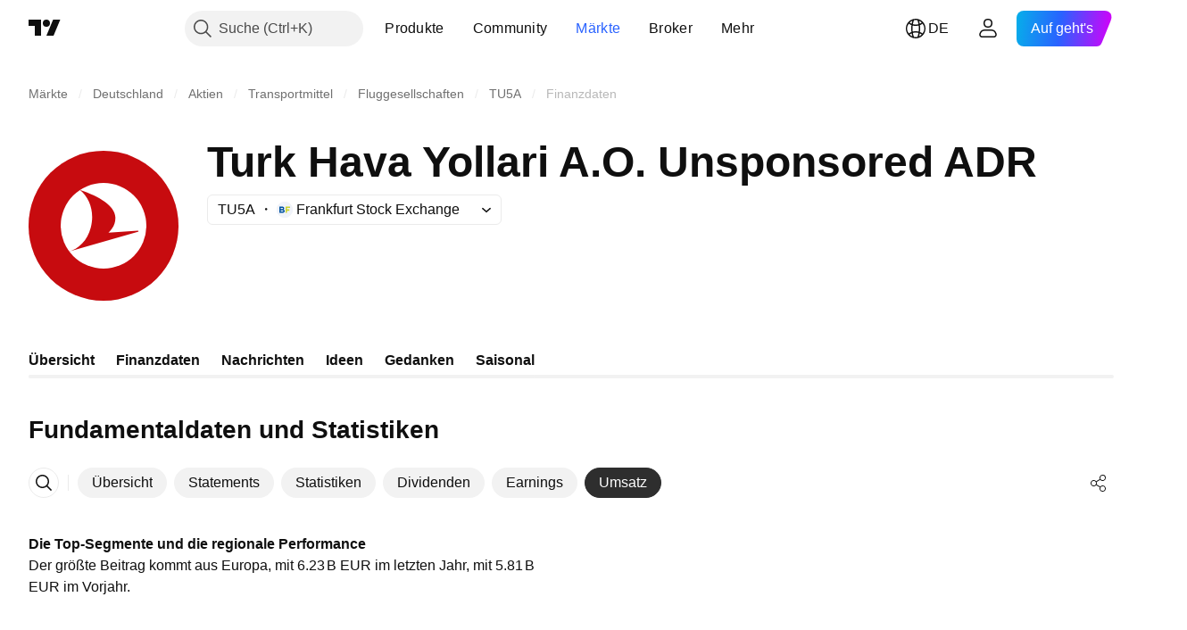

--- FILE ---
content_type: text/css; charset=utf-8
request_url: https://static.tradingview.com/static/bundles/3666.3a3420aa6d0e219bf2e1.css
body_size: 20
content:
.dialog-b8SxMnzX{display:block;max-width:550px;min-width:380px;width:auto}@media (max-width:379px){.dialog-b8SxMnzX{min-height:auto;min-width:100%}}.wrapper-b8SxMnzX{display:flex;flex-direction:column;height:100%}.dialog-b8SxMnzX .separator-b8SxMnzX{flex:none;margin:0 0 2px}.separator-b8SxMnzX{background-color:var(--tv-color-dialog-header-separator,var(--color-divider))}.bounded-b8SxMnzX{box-shadow:0 0 0 1px var(--color-divider)}

--- FILE ---
content_type: application/javascript; charset=utf-8
request_url: https://static.tradingview.com/static/bundles/de.5731.8e2e11527b95edff1973.js
body_size: 31
content:
(self.webpackChunktradingview=self.webpackChunktradingview||[]).push([[5731,84627],{148199:e=>{e.exports=["Zurück"]},537276:e=>{e.exports=["Veränderung"]},923599:e=>{e.exports=["Veränderung %"]},821851:e=>{e.exports=["Jährliche Daten"]},384627:e=>{e.exports=["Fundamentaldaten und Statistiken"]},588176:e=>{e.exports=["Halbjährliche Daten"]},836452:e=>{e.exports=["Quartals-Daten"]},351514:e=>{e.exports=["Wert"]}}]);

--- FILE ---
content_type: image/svg+xml
request_url: https://s3-symbol-logo.tradingview.com/turk-hava-yollari--big.svg
body_size: 84
content:
<!-- by TradingView --><svg width="56" height="56" xmlns="http://www.w3.org/2000/svg"><path fill="#C70B0F" d="M0 0h56v56H0z"/><circle cx="28" cy="28" r="16" fill="#fff"/><path d="M19.127 14.62c7.755 2.63 13.002 6.009 13.29 10.106.142 2.53-1.033 4.36-2.579 5.85l10.967-.765c.31-.022.407.339.032.446l-26.156 7.5 4.446-23.137zm4.116 14.03c1.434-5.39-.202-11.037-4.116-14.03L14.68 37.757c4.168-1.16 7.259-4.208 8.562-9.106z" fill="#C70B0F"/></svg>